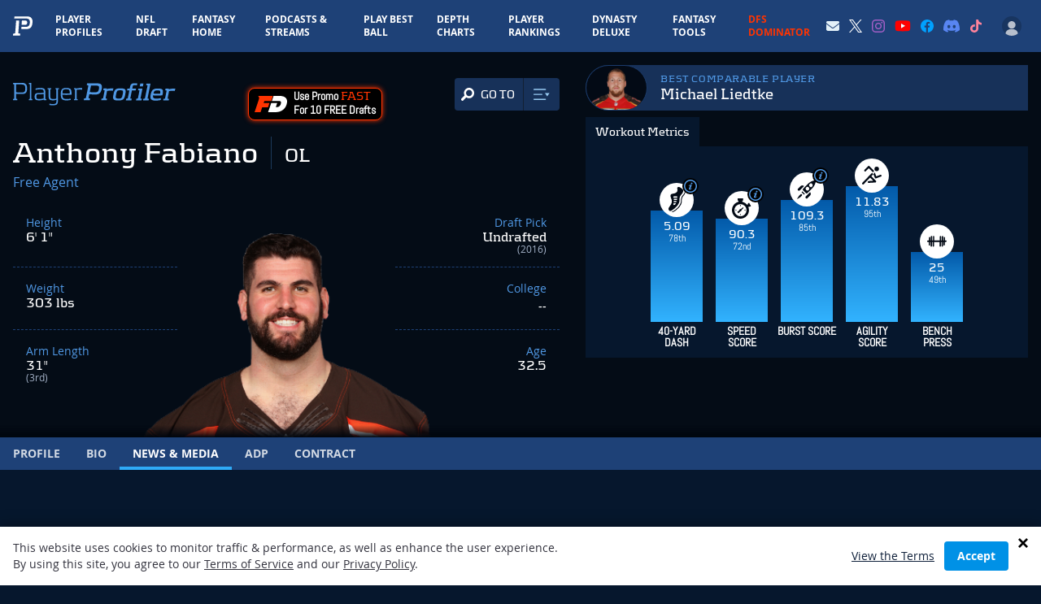

--- FILE ---
content_type: text/html; charset=utf-8
request_url: https://www.google.com/recaptcha/api2/aframe
body_size: 182
content:
<!DOCTYPE HTML><html><head><meta http-equiv="content-type" content="text/html; charset=UTF-8"></head><body><script nonce="SXSoavMphgM0Eh5v9-bRvw">/** Anti-fraud and anti-abuse applications only. See google.com/recaptcha */ try{var clients={'sodar':'https://pagead2.googlesyndication.com/pagead/sodar?'};window.addEventListener("message",function(a){try{if(a.source===window.parent){var b=JSON.parse(a.data);var c=clients[b['id']];if(c){var d=document.createElement('img');d.src=c+b['params']+'&rc='+(localStorage.getItem("rc::a")?sessionStorage.getItem("rc::b"):"");window.document.body.appendChild(d);sessionStorage.setItem("rc::e",parseInt(sessionStorage.getItem("rc::e")||0)+1);localStorage.setItem("rc::h",'1768785396570');}}}catch(b){}});window.parent.postMessage("_grecaptcha_ready", "*");}catch(b){}</script></body></html>

--- FILE ---
content_type: text/css
request_url: https://www.playerprofiler.com/wp-content/themes/player-profiler/webpack/dist/pages/Player/index.css?1768310456&ver=104c9af8d70c4a2366b0145ce1eea0b9
body_size: 5663
content:
@font-face{font-family:swiper-icons;font-style:normal;font-weight:400;src:url("data:application/font-woff;charset=utf-8;base64, [base64]//wADZ2x5ZgAAAywAAADMAAAD2MHtryVoZWFkAAABbAAAADAAAAA2E2+eoWhoZWEAAAGcAAAAHwAAACQC9gDzaG10eAAAAigAAAAZAAAArgJkABFsb2NhAAAC0AAAAFoAAABaFQAUGG1heHAAAAG8AAAAHwAAACAAcABAbmFtZQAAA/gAAAE5AAACXvFdBwlwb3N0AAAFNAAAAGIAAACE5s74hXjaY2BkYGAAYpf5Hu/j+W2+MnAzMYDAzaX6QjD6/4//Bxj5GA8AuRwMYGkAPywL13jaY2BkYGA88P8Agx4j+/8fQDYfA1AEBWgDAIB2BOoAeNpjYGRgYNBh4GdgYgABEMnIABJzYNADCQAACWgAsQB42mNgYfzCOIGBlYGB0YcxjYGBwR1Kf2WQZGhhYGBiYGVmgAFGBiQQkOaawtDAoMBQxXjg/wEGPcYDDA4wNUA2CCgwsAAAO4EL6gAAeNpj2M0gyAACqxgGNWBkZ2D4/wMA+xkDdgAAAHjaY2BgYGaAYBkGRgYQiAHyGMF8FgYHIM3DwMHABGQrMOgyWDLEM1T9/w8UBfEMgLzE////P/5//f/V/xv+r4eaAAeMbAxwIUYmIMHEgKYAYjUcsDAwsLKxc3BycfPw8jEQA/[base64]/uznmfPFBNODM2K7MTQ45YEAZqGP81AmGGcF3iPqOop0r1SPTaTbVkfUe4HXj97wYE+yNwWYxwWu4v1ugWHgo3S1XdZEVqWM7ET0cfnLGxWfkgR42o2PvWrDMBSFj/IHLaF0zKjRgdiVMwScNRAoWUoH78Y2icB/yIY09An6AH2Bdu/UB+yxopYshQiEvnvu0dURgDt8QeC8PDw7Fpji3fEA4z/PEJ6YOB5hKh4dj3EvXhxPqH/SKUY3rJ7srZ4FZnh1PMAtPhwP6fl2PMJMPDgeQ4rY8YT6Gzao0eAEA409DuggmTnFnOcSCiEiLMgxCiTI6Cq5DZUd3Qmp10vO0LaLTd2cjN4fOumlc7lUYbSQcZFkutRG7g6JKZKy0RmdLY680CDnEJ+UMkpFFe1RN7nxdVpXrC4aTtnaurOnYercZg2YVmLN/d/gczfEimrE/fs/bOuq29Zmn8tloORaXgZgGa78yO9/cnXm2BpaGvq25Dv9S4E9+5SIc9PqupJKhYFSSl47+Qcr1mYNAAAAeNptw0cKwkAAAMDZJA8Q7OUJvkLsPfZ6zFVERPy8qHh2YER+3i/BP83vIBLLySsoKimrqKqpa2hp6+jq6RsYGhmbmJqZSy0sraxtbO3sHRydnEMU4uR6yx7JJXveP7WrDycAAAAAAAH//wACeNpjYGRgYOABYhkgZgJCZgZNBkYGLQZtIJsFLMYAAAw3ALgAeNolizEKgDAQBCchRbC2sFER0YD6qVQiBCv/H9ezGI6Z5XBAw8CBK/m5iQQVauVbXLnOrMZv2oLdKFa8Pjuru2hJzGabmOSLzNMzvutpB3N42mNgZGBg4GKQYzBhYMxJLMlj4GBgAYow/P/PAJJhLM6sSoWKfWCAAwDAjgbRAAB42mNgYGBkAIIbCZo5IPrmUn0hGA0AO8EFTQAA")}:root{--swiper-theme-color:#007aff}.swiper,swiper-container{display:block;list-style:none;margin-left:auto;margin-right:auto;overflow:hidden;padding:0;position:relative;z-index:1}.swiper-vertical>.swiper-wrapper{flex-direction:column}.swiper-wrapper{box-sizing:content-box;display:flex;height:100%;position:relative;transition-property:transform;transition-timing-function:var(--swiper-wrapper-transition-timing-function,initial);width:100%;z-index:1}.swiper-android .swiper-slide,.swiper-wrapper{transform:translateZ(0)}.swiper-horizontal{touch-action:pan-y}.swiper-vertical{touch-action:pan-x}.swiper-slide,swiper-slide{display:block;flex-shrink:0;height:100%;position:relative;transition-property:transform;width:100%}.swiper-slide-invisible-blank{visibility:hidden}.swiper-autoheight,.swiper-autoheight .swiper-slide{height:auto}.swiper-autoheight .swiper-wrapper{align-items:flex-start;transition-property:transform,height}.swiper-backface-hidden .swiper-slide{backface-visibility:hidden;transform:translateZ(0)}.swiper-3d.swiper-css-mode .swiper-wrapper{perspective:1200px}.swiper-3d .swiper-wrapper{transform-style:preserve-3d}.swiper-3d{perspective:1200px}.swiper-3d .swiper-cube-shadow,.swiper-3d .swiper-slide,.swiper-3d .swiper-slide-shadow,.swiper-3d .swiper-slide-shadow-bottom,.swiper-3d .swiper-slide-shadow-left,.swiper-3d .swiper-slide-shadow-right,.swiper-3d .swiper-slide-shadow-top{transform-style:preserve-3d}.swiper-3d .swiper-slide-shadow,.swiper-3d .swiper-slide-shadow-bottom,.swiper-3d .swiper-slide-shadow-left,.swiper-3d .swiper-slide-shadow-right,.swiper-3d .swiper-slide-shadow-top{height:100%;left:0;pointer-events:none;position:absolute;top:0;width:100%;z-index:10}.swiper-3d .swiper-slide-shadow{background:rgba(0,0,0,.15)}.swiper-3d .swiper-slide-shadow-left{background-image:linear-gradient(270deg,rgba(0,0,0,.5),transparent)}.swiper-3d .swiper-slide-shadow-right{background-image:linear-gradient(90deg,rgba(0,0,0,.5),transparent)}.swiper-3d .swiper-slide-shadow-top{background-image:linear-gradient(0deg,rgba(0,0,0,.5),transparent)}.swiper-3d .swiper-slide-shadow-bottom{background-image:linear-gradient(180deg,rgba(0,0,0,.5),transparent)}.swiper-css-mode>.swiper-wrapper{-ms-overflow-style:none;overflow:auto;scrollbar-width:none}.swiper-css-mode>.swiper-wrapper::-webkit-scrollbar{display:none}.swiper-css-mode>.swiper-wrapper>.swiper-slide{scroll-snap-align:start start}.swiper-horizontal.swiper-css-mode>.swiper-wrapper{scroll-snap-type:x mandatory}.swiper-vertical.swiper-css-mode>.swiper-wrapper{scroll-snap-type:y mandatory}.swiper-centered>.swiper-wrapper:before{content:"";flex-shrink:0;order:9999}.swiper-centered>.swiper-wrapper>.swiper-slide{scroll-snap-align:center center;scroll-snap-stop:always}.swiper-centered.swiper-horizontal>.swiper-wrapper>.swiper-slide:first-child{margin-inline-start:var(--swiper-centered-offset-before)}.swiper-centered.swiper-horizontal>.swiper-wrapper:before{height:100%;min-height:1px;width:var(--swiper-centered-offset-after)}.swiper-centered.swiper-vertical>.swiper-wrapper>.swiper-slide:first-child{margin-block-start:var(--swiper-centered-offset-before)}.swiper-centered.swiper-vertical>.swiper-wrapper:before{height:var(--swiper-centered-offset-after);min-width:1px;width:100%}.swiper-lazy-preloader{border:4px solid var(--swiper-preloader-color,var(--swiper-theme-color));border-radius:50%;border-top:4px solid transparent;box-sizing:border-box;height:42px;left:50%;margin-left:-21px;margin-top:-21px;position:absolute;top:50%;transform-origin:50%;width:42px;z-index:10}.swiper-watch-progress .swiper-slide-visible .swiper-lazy-preloader,.swiper:not(.swiper-watch-progress) .swiper-lazy-preloader,swiper-container:not(.swiper-watch-progress) .swiper-lazy-preloader{animation:swiper-preloader-spin 1s linear infinite}.swiper-lazy-preloader-white{--swiper-preloader-color:#fff}.swiper-lazy-preloader-black{--swiper-preloader-color:#000}@keyframes swiper-preloader-spin{0%{transform:rotate(0deg)}to{transform:rotate(1turn)}}#playerStickyNavbar{height:48px;left:0;position:fixed;right:0;top:0;transform:translateY(-100%);z-index:99999999}#playerStickyNavbar.has-trans{transition:transform .1s ease}#playerStickyNavbar.active{transform:translateY(0)}.player-page-sticky-navbar{display:flex}.player-page-sticky-navbar .pp-player-search--player-page{height:100%}.player-page-sticky-navbar .pp-player-search--player-page .pp-player-search__results{background-color:#06172d;left:0;position:fixed;right:0;top:50px}@media screen and (min-width:768px){.player-page-sticky-navbar .pp-player-search--player-page .pp-player-search__results{left:unset;width:242px}}@media screen and (min-width:1024px){.player-page-sticky-navbar .pp-player-search--player-page .pp-player-search__results{width:320px}}.player-page-sticky-navbar .pp-player-search--player-page .pp-player-search__input{height:100%}.player-page-sticky-navbar .pp-player-search--player-page .pp-player-search__input input{background-color:#173159;border-radius:0;font-family:inherit;height:100%;outline:none}@media screen and (min-width:768px){.player-page-sticky-navbar .pp-player-search--player-page .pp-player-search__input input{padding-right:2.5rem}}.player-page-sticky-navbar .pp-player-search--player-page .pp-player-search__input input::-moz-placeholder{color:#6b8dad}.player-page-sticky-navbar .pp-player-search--player-page .pp-player-search__input input::placeholder{color:#6b8dad}@media screen and (min-width:768px){.player-page-sticky-navbar .pp-player-search--player-page .pp-player-search__search-icon{right:1.25rem}}@media screen and (min-width:640px){.player-page-sticky-navbar{display:grid;grid-template-columns:200px auto 100px}}@media screen and (min-width:768px){.player-page-sticky-navbar{grid-template-columns:260px auto 242px}}@media screen and (min-width:1024px){.player-page-sticky-navbar{grid-template-columns:260px auto 320px}}.pp-player-page-search-slider{bottom:0;left:calc(-1rem + -50px);opacity:1;position:absolute;right:0;top:0;transition:left .15s ease,opacity .1s ease}.player-page-sticky-navbar-enter-active,.player-page-sticky-navbar-leave-active{transform:translateY(0);transition:transform .5s ease}.player-page-sticky-navbar-enter,.player-page-sticky-navbar-leave-to{transform:translateY(-100%)}.pp-player-page-search-slider-enter,.pp-player-page-search-slider-leave-to{left:100%;opacity:0}.current-section-slide-enter-active,.current-section-slide-leave-active{transition:all .15s ease}.scroll-down .current-section-slide-enter{transform:translateY(100%)}.scroll-up .current-section-slide-enter{transform:translateY(-100%)}.current-section-slide-leave{transform:translateY(0)}.scroll-down .current-section-slide-leave-to{transform:translateY(-100%)}.scroll-up .current-section-slide-leave-to{transform:translateY(100%)}#playerScrollToSection .pp-player-search--player-page{bottom:0;left:30px;position:absolute;right:50px;top:0;transition:all .25s ease}#playerScrollToSection .pp-player-search--player-page .pp-player-search__input{height:100%}#playerScrollToSection .pp-player-search--player-page .pp-player-search__input input{background-color:#0d2344;height:100%;outline:none}.player-page-header-search-enter-active,.player-page-header-search-leave-active{opacity:1;transform:translateX(0)}@media screen and (max-width:767px){.player-page__header-ad{align-items:center;right:1.25rem}.player-page__header-ad,.player-page__header-pos{bottom:0;display:flex;height:3rem;position:absolute;z-index:2}.player-page__header-pos{flex-direction:column;justify-content:center;left:1.25rem}}.player-page-header-search-enter,.player-page-header-search-leave-to{opacity:0;transform:translateX(100%)}@media screen and (min-width:1024px){.player-page__comparable-player{margin-left:0;margin-right:0}.player-page__wm-hsm-container{height:296px;padding:0}.player-page__wm-hsm-container:after{background:#06172d;bottom:0;content:"";display:block;height:260px;left:0;position:absolute;right:0}}#playerPageNavbar{height:40px;position:sticky;top:48px;z-index:100}@media screen and (min-width:768px){#playerPageNavbar{position:relative;top:unset}}.player-page__header-name{align-items:center;flex-basis:max-content}.player-page__header-pos{flex-shrink:0;margin-left:auto;order:4}@media screen and (min-width:768px){.player-page__header-pos{margin-left:0;order:0}}.player-page__header-team{flex-basis:100%}@media screen and (min-width:768px){.player-page__header-team{flex-basis:100%}}.player-page__header-adp{flex-basis:max-content}.player-animated-bar{background:linear-gradient(0deg,#32b3ff,#035aa9);bottom:0;height:0;left:0;min-height:2.75rem;opacity:0;position:absolute;right:0;transition:height .5s ease,opacity .75s ease}.player-animated-bar__container{height:11rem}.player-animated-bar__container.disabled{opacity:.25}.player-animated-bar__data{background:#e3efff;border-radius:4px;color:#000;display:flex;left:0;padding:4px;position:absolute;right:0}.player-animated-bar__icon{align-items:center;background-color:#fff;color:#030a15;display:flex;height:2.625rem;justify-content:center;margin-left:auto;margin-right:auto;margin-top:-2.125rem;position:relative;width:2.625rem}.player-page__navbar{position:relative}.player-page__header-left{background-color:#040c16;padding-left:1rem;padding-right:1rem;position:relative;width:100%}@media screen and (min-width:1300px){.player-page__header-left{padding-left:0}}.player-page__header-left:before{background:linear-gradient(0deg,#01060e,transparent);bottom:3rem;content:"";display:block;height:.9375rem;left:0;position:absolute;width:100vw;z-index:8}@media screen and (min-width:768px){.player-page__header-left:before{bottom:0}}@media screen and (max-width:767px){.player-page__header-left{padding-bottom:3rem}.player-page__header-left:after{background:linear-gradient(0deg,#01060c,#041a30);bottom:0;content:"";display:block;height:3rem;left:0;position:absolute;right:0;z-index:1}}.player-page__header-left-inner{height:100%;margin-left:auto;margin-right:auto;max-width:768px;padding-top:1.25rem}@media screen and (min-width:1024px){.player-page__header-left-inner{margin-left:auto;margin-right:0;max-width:704px}}.player-page__header-right-inner{margin-left:auto;margin-right:auto;max-width:768px;position:relative;z-index:9}@media screen and (min-width:1024px){.player-page__header-right-inner{margin-left:0;margin-right:auto;max-width:576px}}.player-page__header-right{background-color:#040c16;padding:1rem;width:100%}@media screen and (min-width:1024px){.player-page__header-right{padding-bottom:0}}@media screen and (min-width:1300px){.player-page__header-right{padding-right:0}}@media screen and (min-width:1024px){.player-page__header-inner{gap:3.5rem;grid-template-columns:55% auto}}.player-page__metrics-wrapper{height:260px;position:relative}.player-page__metric-slide-toggle{align-items:center;background-color:#06172d;cursor:pointer;display:flex;height:50px;margin-top:.875rem;opacity:1;padding:0 .75rem;transition:all .15s ease}.player-page__metric-slide-toggle:hover{background-color:#0f203a}.player-page__metric-slide-toggle.active .player-page__metric-slide-toggle-dir-icon{transform:rotate(-90deg)}@media screen and (min-width:1024px){.player-page__metric-slide-toggle{height:36px;margin-top:0;opacity:.6}.player-page__metric-slide-toggle.active{background-color:#06172d;opacity:1}.player-page__metric-slide-toggle:hover:not(.active){background-color:#0f203a;opacity:1}}.player-page__metric-slide-toggle-icon{color:#31b3fe;width:1.5rem}.player-page__metric-slide-toggle-dir-icon{margin-left:auto;transform:rotate(90deg);transition:transform .2s ease-in-out;width:.75rem}@media screen and (min-width:1024px){.player-page__metric-slide-toggle-dir-icon{display:none}}.player-page__metric-slide{height:0;opacity:1;overflow:hidden;transition:height .1s ease}@media screen and (max-width:767px){.player-page__metric-slide.init-active{height:260px;opacity:1}}.player-page__metric-slide.active{height:260px}@media screen and (min-width:1024px){.player-page__metric-slide{bottom:0;height:260px;left:0;opacity:0;position:absolute;right:0;z-index:1}.player-page__metric-slide.active{opacity:1}}.player-page__core{margin-top:auto;overflow:hidden;position:relative}.player-page__core-stats{grid-template-columns:30% 40% 30%;padding-bottom:1.5rem;position:relative;z-index:1}@media screen and (min-width:1024px){.player-page__core-stats{padding-bottom:3.25rem}}.player-page__top-section{background:linear-gradient(180deg,#000103,transparent)}.player-page__headshot{bottom:0;left:50%;max-width:80%;position:absolute;transform:translateX(-50%);width:300px;z-index:1}.player-page__headshot img{display:block;width:100%}@media screen and (min-width:768px){.player-page__headshot{width:380px}}.player-page__headshot-bg{aspect-ratio:1/1;background:radial-gradient(#18436d,rgba(3,10,21,0) 60%);border-radius:50%;filter:blur(30px);left:50%;position:absolute;top:-2%;transform:translateX(-50%);-webkit-user-select:none;-moz-user-select:none;user-select:none;width:75%}@media screen and (min-width:768px){.player-page__headshot-bg{top:-8%}}.player-page__core-stat{border-bottom-style:dashed;border-bottom-width:1px}.player-page__core-stat:first-child{grid-column:1;grid-row:1}.player-page__core-stat:nth-child(2){grid-column:1;grid-row:2}.player-page__core-stat:nth-child(3){border:none;grid-column:1;grid-row:3}.player-page__core-stat:nth-child(4){grid-column:3;grid-row:1;text-align:right}.player-page__core-stat:nth-child(5){grid-column:3;grid-row:2;text-align:right}.player-page__core-stat:nth-child(6){border:none;grid-column:3;grid-row:3;text-align:right}.player-page__nav-link{opacity:.8;position:relative}.player-page__nav-link.swiper-slide{flex-shrink:1;white-space:nowrap;width:auto}.player-page__nav-link.active{opacity:1}.player-page__nav-link.active:after{background-color:#2faaf7;bottom:0;content:"";display:block;height:4px;left:0;position:absolute;right:0}.player-page__nav-link>a{height:40px}#mobileStaffPlayerPickBadge{height:2.5rem;margin-bottom:1rem}.player-page-layout{display:grid;grid-template-columns:repeat(1,minmax(0,1fr))}@media screen and (min-width:1024px){.player-page-layout{grid-template-columns:55% 45%}.player-page-layout .player-page-block__content,.player-page-layout .player-page__navbar-container{grid-column:1/span all}}.player-page-layout .player-page__header-left{order:1}.player-page-layout .player-page__header-right{order:4}.player-page-layout .player-page__navbar-container{order:2}.player-page-layout .player-page-block__content{order:3}@media screen and (min-width:1024px){.player-page-layout .player-page__header-left{order:1}.player-page-layout .player-page__header-right{order:2}.player-page-layout .player-page__navbar-container{order:3}.player-page-layout .player-page-block__content{order:4}}.player-page-layout.is-profile .player-page__header-left{order:1}.player-page-layout.is-profile .player-page__header-right{order:3}.player-page-layout.is-profile .player-page__navbar-container{order:2}.player-page-layout.is-profile .player-page-block__content{order:4}@media screen and (min-width:1024px){.player-page-layout.is-profile .player-page__header-left{order:1}.player-page-layout.is-profile .player-page__header-right{order:2}.player-page-layout.is-profile .player-page__navbar-container{order:3}.player-page-layout.is-profile .player-page-block__content{order:4}}.player-page-college-stats-table-row td:not(:last-child),.player-page-seasonal-stats-table-row td:not(:last-child){border-right:1px solid #1b3b6b}.player-page-college-stats-table-row:not(:last-child),.player-page-seasonal-stats-table-row:not(:last-child){border-bottom:1px solid #1b3b6b}.player-page-college-stats-table-row:nth-child(odd) td,.player-page-seasonal-stats-table-row:nth-child(odd) td{background-color:#0f203a}.player-page-college-stats-table-row:nth-child(2n) td,.player-page-seasonal-stats-table-row:nth-child(2n) td{background-color:#122747}#playerScrollToSection .scrollactive-nav{left:-84px}.table-scrollbar{overflow-x:auto;scroll-behavior:smooth}.table-scrollbar::-webkit-scrollbar{height:8px;width:8px}.table-scrollbar--dark::-webkit-scrollbar-track{background-color:#0b213e}.table-scrollbar--dark::-webkit-scrollbar-thumb{background-color:#495268;border:1px solid #0b213e;border-radius:20px}.table-scrollbar--light::-webkit-scrollbar-track{background-color:#e6e6e6}.table-scrollbar--light::-webkit-scrollbar-thumb{background-color:#c1c1c1;border:1px solid #e6e6e6;border-radius:20px}.player-page-bio-college-photo{margin-bottom:1.5rem}@media screen and (min-width:1024px){.player-page-bio-college-photo{float:right;margin-bottom:1.25rem;margin-left:1.25rem}}.player-page-bio-college-photo>div{aspect-ratio:10/11;height:100%;margin:auto;max-width:100%;width:380px}.player-page-bio-college-photo img{aspect-ratio:10/11;height:100%;max-width:380px;-o-object-fit:cover;object-fit:cover;width:100%}.player-page__key-stats-grid.has-3{grid-template-columns:repeat(3,minmax(0,1fr))}.player-page__key-stats-grid.has-4{grid-template-columns:repeat(2,minmax(0,1fr))}@media screen and (min-width:1024px){.player-page__key-stats-grid.has-4{grid-template-columns:repeat(4,minmax(0,1fr))}}.player-staff-pick-badge{align-items:center;background-color:#0f203a;border-radius:.25rem;display:flex;justify-content:center;margin-top:.875rem;padding:.25rem 1.5rem}@media screen and (min-width:1024px){.player-staff-pick-badge{background-color:transparent;bottom:.75rem;height:40px;left:-2.25rem;margin:0;padding:0;position:absolute;transform:translateX(-100%);width:60px;z-index:10}.staff-pick-avatar{margin-right:-4px;transform:translateY(8px)}}@media (min-width:1280px){.player-staff-pick-badge{border-bottom-left-radius:0;border-top-left-radius:0;height:48px;padding-left:0;padding-right:0;width:64px}.staff-pick-avatar{transform:translateY(12px)}}.player-page-wm-notes{right:2.875rem;top:1rem;z-index:2}@media screen and (min-width:1024px){.player-page-wm-notes{right:1.75rem;top:3.25rem}}


--- FILE ---
content_type: application/javascript; charset=utf-8
request_url: https://fundingchoicesmessages.google.com/f/AGSKWxX6BJY5f1pHlqi_1jgi4vDmJnuozhKS1hsrtR7aQsxFcRKILg4yPzdI1EtdUofL1vftExt_DZ69Tinnp99ZZqiAQ2fbt1wqFWPKWglg-M8_0SHZ8WBW1i8ImnGgBmPq2JF48TdhdwAY3mrG4BWfSpTyUu1Jq1t0DvNzeV3A8aHchwnEMclm2MjZLGMD/_/adlinks_/getadserver./click?adv=/kento-ads-/728_90.
body_size: -1291
content:
window['22371ca3-54c1-4394-ab11-c7249e734f0c'] = true;